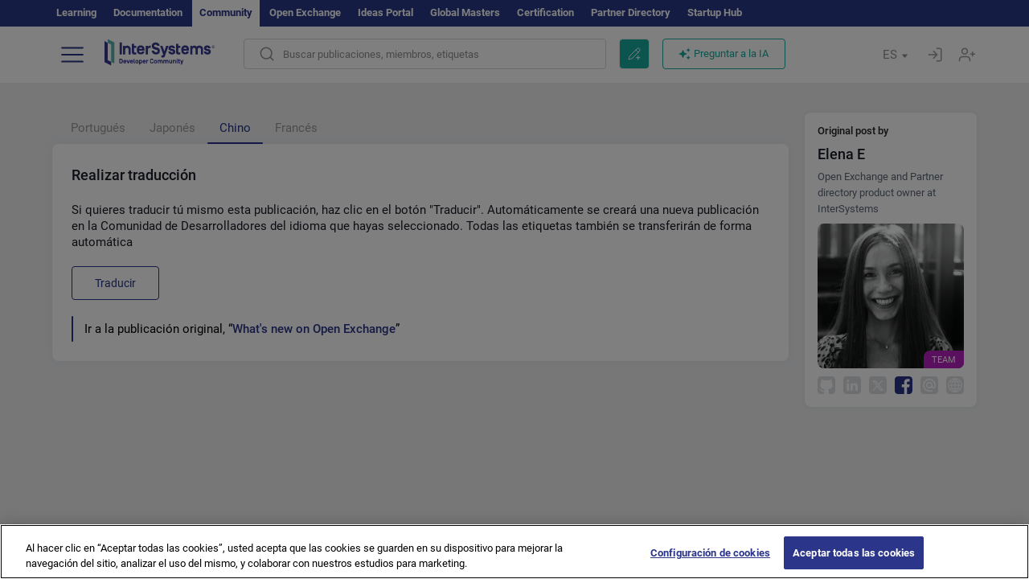

--- FILE ---
content_type: image/svg+xml
request_url: https://es.community.intersystems.com/sites/all/themes/intersys/svg/uafacebook.svg?1
body_size: 308
content:
<svg width="22" height="22" viewBox="0 0 22 22" fill="none" xmlns="http://www.w3.org/2000/svg">
<g clip-path="url(#clip0_7414_18384)">
<rect width="22" height="22" rx="4" fill="white"/>
<mask id="mask0_7414_18384" style="mask-type:alpha" maskUnits="userSpaceOnUse" x="0" y="0" width="22" height="22">
<rect width="22" height="22" fill="#C4C4C4"/>
</mask>
<g mask="url(#mask0_7414_18384)">
<path d="M0 0V22H11.7163V13.5019H8.85223V10.0327H11.7163V7.11919C11.7163 5.00029 13.434 3.2826 15.5529 3.2826H18.5471V6.40217H16.4046C15.7314 6.40217 15.1855 6.94801 15.1855 7.62129V10.0327H18.4933L18.0362 13.5019H15.1855V22H22V0H0Z" fill="#2B3589"/>
</g>
</g>
<defs>
<clipPath id="clip0_7414_18384">
<rect width="22" height="22" rx="4" fill="white"/>
</clipPath>
</defs>
</svg>
